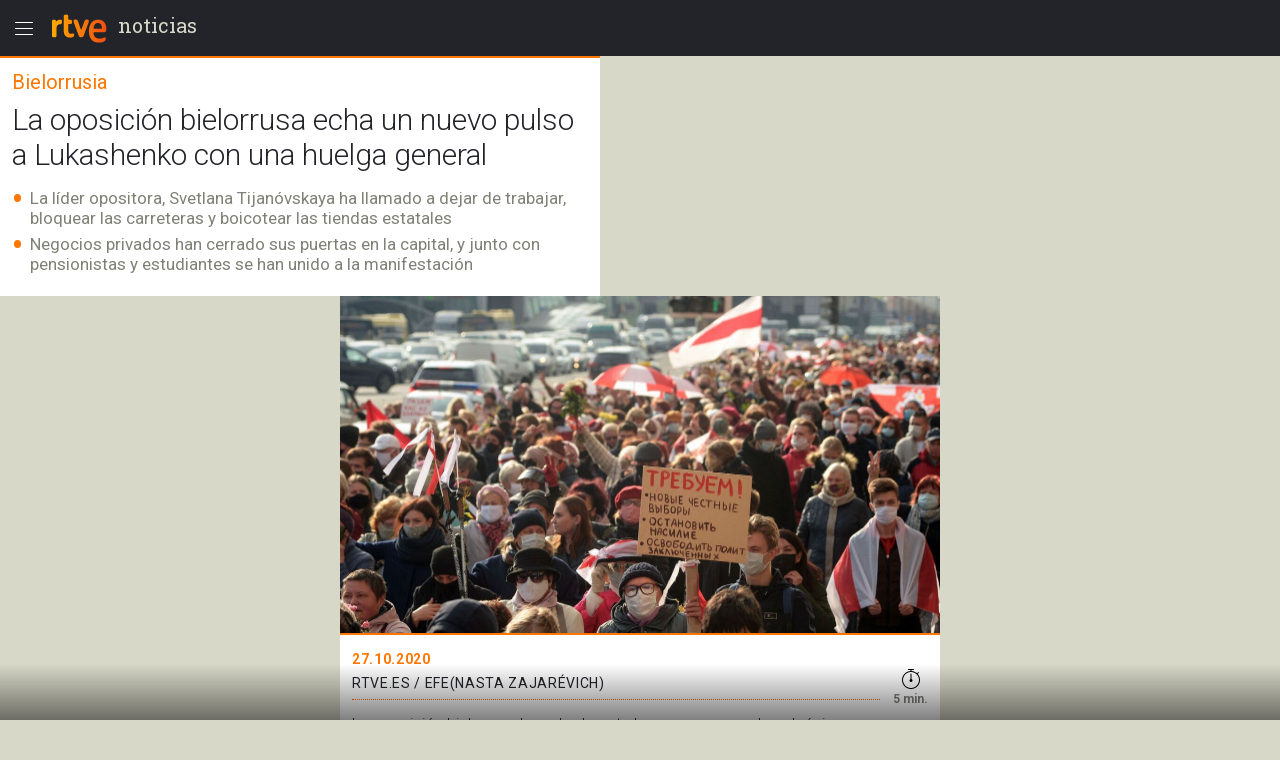

--- FILE ---
content_type: text/html; charset=utf-8
request_url: https://amp.rtve.es/noticias/20201027/oposicion-bielorrusa-convoca-huelga-contra-lukashenko/2049317.shtml
body_size: 14764
content:

  <!DOCTYPE html>
  <!--[if lte IE 9]>
  <!DOCTYPE html PUBLIC "-//W3C//DTD HTML 4.01 Transitional//EN" "http://www.w3.org/TR/html4/loose.dtd">
  <![endif]-->
  <html amp lang="es">
    
      <head>      
        
  <meta charset="utf-8">
  
  <title>La oposición bielorrusa echa un nuevo pulso a Lukashenko con una huelga general</title>

  
    <link rel="canonical" href="https://www.rtve.es/noticias/20201027/oposicion-bielorrusa-convoca-huelga-contra-lukashenko/2049317.shtml" />

  <meta name="viewport" content="width=device-width,minimum-scale=1,initial-scale=1" />
  
<script type="application/ld+json">
{
    "@context": "https://schema.org",
    "@type": "NewsArticle",
    "headline": "La oposición bielorrusa echa un nuevo pulso a Lukashenko con una huelga general",
    "description": "La oposición bielorrusa ha echado un nuevo pulso al régimen con una huelga general en todo el país después de que Alexandr Lukashenko hiciera oídos sordos al ultimátum para que abandonara el poder.",
    "articleSection": "Bielorrusia",
    "datePublished": "2020-10-27T01:40:00+01:00",
    "dateModified": "2020-10-27T01:40:00+01:00",
    "author": {
        "@type": "Person",
        "name": "RTVE.es / EFE(Nasta Zajarévich)"
    },
    "image": {
        "@type": "ImageObject",
        "url": "https://img2.rtve.es/n/2049317",
        "width": "1280",
        "height": "720"
        },
    "locationCreated": {
        "@type":"Place",
        "name":"España"
    },
    "mainEntityOfPage":{
        "@type":"WebPage",
        "@id":"https://www.rtve.es/noticias/20201027/oposicion-bielorrusa-convoca-huelga-contra-lukashenko/2049317.shtml"
    },
    "publisher": {
        "@type": "Organization",
        "name": "RTVE.es",
        "logo": {
            "@type": "ImageObject",
            "url": "https://img2.rtve.es/css/rtve.2015.apps/rtve.amp/logo_RTVEnoticias_amp.png",
            "width": "198",
            "height": "32"
        }
    }
}
</script>

  
	
		
				
				         
				  
					
		
	
		
				
				
				        <meta name="description" content="La oposición bielorrusa ha echado un nuevo pulso al régimen con una huelga general en todo el país después de que Alexandr Lukashenko hiciera oídos sordos al ultimátum para que abandonara el poder."/>    
				         
				  
					
		
	
		
	
		
			
			<meta property="article:modified_time" content="2020-10-27T01:40:00+01:00"/>
				
				
					<meta property="og:updated_time" content="2020-10-27T01:40:00+01:00"/>
				
					
		
	
		
			
			<meta property="article:published_time" content="2020-10-27T01:40:00+01:00"/>
				
				
					
		
	
		
			
			<meta property="article:section" content="NOTICIAS"/>
				
				
					
		
	
		
			
			<meta property="article:tag" content="Huelgas"/>
				
				
					
		
	
		
			
			<meta property="article:tag" content="Dictaduras"/>
				
				
					
		
	
		
			
			<meta property="article:tag" content="Manifestaciones y protestas"/>
				
				
					
		
	
		
				
				
				        <meta name="author" content="RTVE.es / EFE(Nasta Zajarévich)"/>    
				         
				  
					
		
	
		
				
				
				        <meta name="Content-Language" content="es"/>    
				         
				  
					
		
	
		
				
				
				        <meta name="Content-Type" content="text/html; charset=UTF-8"/>    
				         
				  
					
		
	
		
				
				         
				  
					
		
	
		
				
				
				        <meta name="DC.date" content="2020-10-27T01:40:00+01:00"/>    
				         
				  
					
		
	
		
				
				
				        <meta name="DC.date.issued" content="2020-10-27T01:40:00+01:00"/>    
				         
				  
					
		
	
		
				
				
				        <meta name="DC.identifier" content="2049317"/>    
				         
				  
					
		
	
		
				
				
				        <meta name="DC.language" content="es"/>    
				         
				  
					
		
	
		
				
				
				        <meta name="DC.title" content="La oposición bielorrusa echa un nuevo pulso a Lukashenko con una huelga general"/>    
				         
				  
					
		
	
		
				
				
				        <meta name="description_editorial" content="La oposición bielorrusa echa un nuevo pulso a Lukashenko con una huelga general"/>    
				         
				  
					
		
	
		
				
				
				        <meta name="fb:app_id" content="78994661336"/>    
				         
				  
					
		
	
		
				
				
				        <meta name="generator" content="BBT bCube NX"/>    
				         
				  
					
		
	
		
				
				
				        <meta name="image_src" content="https://img.rtve.es/imagenes/oposicion-bielorrusa-convoca-huelga-contra-lukashenko/1603760410698.jpg"/>    
				         
				  
					
		
	
		
				
				
				        <meta name="last-modified" content="2020-10-27T01:40:00+01:00"/>    
				         
				
			        <meta name="date" content="2020-10-27T01:40:00+01:00"/>              
				  
					
		
	
		
				
				
				        <meta name="news_keywords" content="Bielorrusia"/>    
				         
				  
					
		
	
		
			
			<meta property="og:description" content="La oposición bielorrusa echa un nuevo pulso a Lukashenko con una huelga general"/>
				
				
					
		
	
		
			
			<meta property="og:image" content="https://img.rtve.es/imagenes/oposicion-bielorrusa-convoca-huelga-contra-lukashenko/1603760410698.jpg"/>
				
					<meta property="og:image:width" content="1280"/>
					<meta property="og:image:heigth" content="720"/>
				
				
					
		
	
		
				
				
				        <meta name="og:locale" content="es_ES"/>    
				         
				  
					
		
	
		
				
				
				        <meta name="og:site_name" content="RTVE.es"/>    
				         
				  
					
		
	
		
				
				
				        <meta name="og:title" content="La oposición bielorrusa echa un nuevo pulso a Lukashenko con una huelga general"/>    
				         
				  
					
		
	
		
			
			<meta property="og:type" content="article"/>
				
				
					
		
	
		
			
			<meta property="og:url" content="https://www.rtve.es/noticias/20201027/oposicion-bielorrusa-convoca-huelga-contra-lukashenko/2049317.shtml"/>
				
				
					
		
	
		
				
				
				        <meta name="publisher" content="RTVE.es"/>    
				         
				  
					
		
	
		
			
			<meta property="robots" content="index,follow,max-image-preview:large"/>
				
				
					
		
	
		
				
				
				        <meta name="RTVE.cat_principal" content="_Noticias Mundo Europa Bielorrusia"/>    
				         
				  
					
		
	
		
				
				
				        <meta name="RTVE.tags_libres" content="_Bielorrusia_"/>    
				         
				  
					
		
	
		
				
				
				        <meta name="RTVE.tipology" content="noticias"/>    
				         
				  
					
		
	
		
				
				
				        <meta name="twitter:card" content="summary"/>    
				         
				  
					
		
	
		
				
				
				        <meta name="twitter:description" content="La oposición bielorrusa echa un nuevo pulso a Lukashenko con una huelga general"/>    
				         
				  
					
		
	
		
				
				
				        <meta name="twitter:image" content="https://img.rtve.es/imagenes/oposicion-bielorrusa-convoca-huelga-contra-lukashenko/1603760410698.jpg"/>    
				         
				  
					
		
	
		
				
				
				        <meta name="twitter:site" content="rtve"/>    
				         
				  
					
		
	
		
				
				
				        <meta name="twitter:title" content="La oposición bielorrusa echa un nuevo pulso a Lukashenko con una huelga general"/>    
				         
				  
					
		
	


        
  <style amp-boilerplate>body{-webkit-animation:-amp-start 8s steps(1,end) 0s 1 normal both;-moz-animation:-amp-start 8s steps(1,end) 0s 1 normal both;-ms-animation:-amp-start 8s steps(1,end) 0s 1 normal both;animation:-amp-start 8s steps(1,end) 0s 1 normal both}@-webkit-keyframes -amp-start{from{visibility:hidden}to{visibility:visible}}@-moz-keyframes -amp-start{from{visibility:hidden}to{visibility:visible}}@-ms-keyframes -amp-start{from{visibility:hidden}to{visibility:visible}}@-o-keyframes -amp-start{from{visibility:hidden}to{visibility:visible}}@keyframes -amp-start{from{visibility:hidden}to{visibility:visible}}</style><noscript><style amp-boilerplate>body{-webkit-animation:none;-moz-animation:none;-ms-animation:none;animation:none}</style></noscript>

        
  <script async custom-element="amp-analytics" src="https://cdn.ampproject.org/v0/amp-analytics-0.1.js"></script>
  
    
      
    
      
    
      
    
      
    
      
    
      
    
      
    
      
    
      
    
      
    
  
  <script async custom-element="amp-social-share" src="https://cdn.ampproject.org/v0/amp-social-share-0.1.js"></script>
  <script async custom-element="amp-sidebar" src="https://cdn.ampproject.org/v0/amp-sidebar-0.1.js"></script>
  <script async custom-element="amp-accordion" src="https://cdn.ampproject.org/v0/amp-accordion-0.1.js"></script>
  <script async src="https://cdn.ampproject.org/v0.js"></script>

        
<link rel="stylesheet" href="https://fonts.googleapis.com/css?family=Roboto:400,100,100italic,300,300italic,400italic,500italic,700,700italic,900,900italic" type="text/css">
<link rel="stylesheet" href="https://fonts.googleapis.com/css?family=Roboto+Slab&display=swap" />
<link rel="stylesheet" href="https://fonts.googleapis.com/css?family=Open+Sans:ital,wght@1,300&display=swap" />
<link rel="stylesheet" href="https://fonts.googleapis.com/css?family=Roboto+Condensed:300&display=swap" />
<style amp-custom>
.carousel1,.carousel2{background:#eee;margin:16px 0;}
.carousel2 .slide > amp-img > img{object-fit:contain;}
.carousel2 .caption{position:absolute;bottom:0;left:0;right:0;padding:8px;background:rgba(0,0,0,0.6);color:#ddd;font-size:small;}
amp-live-list > [update]{display:none;}
/*backgrounds*/
.socialBox .ico a,.relBox li:before,.artBox blockquote .q1 {background-repeat:no-repeat;}
.socialBox .ico a,.relBox li:before{background-image:url('https://img2.rtve.es/css/rtve.2015/i/iconos/icons_40x40_000000.png');}
.socialBox .ico a:focus{background-image:url('https://img2.rtve.es/css/rtve.2015/i/iconos/icons_40x40_active.png');}
.artBox blockquote .q1 {background-image:url('https://img2.rtve.es/css/rtve.2015.apps/rtve.amp/rtve-icon_quotes_masa1_FF7700.svg');}
html{font-family:'Roboto',arial,sans-serif;font-size:10px;color:#23242a;font-weight:400;}
body,p,ul,ol,li,h1,h2,h3,h4,h5,blockquote,figcaption{font-size:1rem;}
.cabBox .maintitle,.artBox p,.artBox li{font-weight:300;}
.logBox > strong{font-weight:400;}
.cabBox .pretitle,.summary li,.summary p,.summary h2,p strong{font-weight:500;}
.by > time {font-weight:700;}
amp-img,html,body,div,p,ul,ol,li,h1,h2,h3,h4,h5,strong,em,blockquote,article,aside,footer,header,hgroup,main,nav,section,figure,figcaption,.ima,footer > span{padding:0;margin:0;box-sizing:border-box;}
li{list-style-type:none;}
body{background:#d8d8c8;}
.cabBox,.relBox{padding:1.2rem;}
.article,.by{padding:1.2rem;}
.artBox > p,.artBox > ul,.artBox > ol{padding:0.6rem 1.2rem;}
.artBox blockquote,.artBox .ladillo{padding:0 1.2rem;}
.tagBox {padding:2.4rem 1.2rem;}
footer {padding:2.4rem 1.2rem 8rem 1.2rem;}
aside,.by{width:100%;display:block;}
.logBox a,footer a{text-decoration:none}
.logBox {display:block;height:5.6rem;position:fixed;left:0;top:0;padding:0.4rem 0 0.4rem 4.8rem;z-index:2;}
.logBox > * {float:left;}
.logBox > .menu {position:absolute;left:0;top:0.4rem;}
.logBox .falseH1 {line-height:2.6rem;font-family:'Roboto Slab',serif;font-size:2rem;font-weight:400;
text-transform:lowercase;}
.logBox .falseH1 {display:inline-block;padding:0.8rem 0.6rem;}
.logBox {background:#23242a;width:100%;}
article,.cabBox,.socialBox,.by{background:#fff;}
main {padding-top:5.6rem;}
article,.cabBox,figure,.socialBox,.by,aside{max-width:60rem;margin:0 auto;}
article{padding-bottom:2.4rem;}
.summary{padding:1rem 0;}
a{color:inherit;}
.logBox a, .logBox > strong, .logBox span {
    color: #d8d8c8;
}
.summary li,.summary p{color:#808077;}
.cabBox {border-top:0.2rem solid #f70;}
.cabBox .pretitle,
.summary li:before,
.artBox li:before,
.by > time {color:#f70;}
.artBox blockquote,.artBox p a {color:#cc5500;}
.cabBox .pretitle{padding-bottom:0.8rem;}
.artBox .mediaBox,.artBox .ladillo {margin-top:1.2rem;}
.artBox .mediaBox{/*margin-bottom:1.6rem;*/}
.by:after{float:left;content:'';display:inline-block;width:100%;height:0.4rem;border-bottom:0.1rem dotted #f70;}
.cabBox .pretitle,.by > span,.by > time,.artBox p,.tagBox a,.artBox li{line-height:2.4rem;}
.artBox p,aside .maintitle,.tagBox a,footer li a,.artBox li {font-size:1.6rem;}

.artBox blockquote p,.artBox .ladillo {line-height:2.8rem;}
.artBox .ladillo {font-size:2.4rem;padding-bottom:0.4rem;color:rgba(0,0,0,0.45);font-weight:400;}
.artBox blockquote p {word-break:break-word;font-size:2rem;padding-left:2.4rem;font-family:'Open Sans',sans-serif;font-style:italic;font-weight:300;}
.artBox blockquote {padding:1.6rem;}
.artBox blockquote .q1 {width:2.4rem;height:2.4rem;margin-left:-2.8rem;float:left;display:inline-block;background-position:50% 0.1rem;background-size:100%;overflow:hidden;color:transparent;}
.artBox blockquote .q2 {display:none;}


aside .maintitle {padding:0.8rem 0 1.6rem 0;width:100%;display:block;}
aside a .maintitle {line-height:2rem;}
aside > .maintitle {font-size:1.4rem;line-height:2.4rem;text-transform:uppercase;font-weight:700;color:#797970;}
.cabBox .maintitle{font-size:3rem;line-height:3.5rem;padding-top:0.8rem;}
.cabBox .pretitle{font-size:2rem;}
.summary li,.summary p{margin:0.6rem 0 0 0;}
.summary li,.summary p,.summary h2{font-size:1.7rem;line-height:2rem;display:inline-block;}
.by {padding-right:5.6rem;}
.by > span,.by > time{font-size:1.4rem;}
.by > span,.by > time{text-transform:uppercase;letter-spacing:0.5pt;}
.by > time{padding-right:1rem;}

.summary li,.artBox li{padding-left:1.8rem;list-style:none;}
.summary li:before,.artBox li:before{text-align:left;line-height:1.8rem;height:1.8rem;overflow:hidden;display:inline-block;position:relative;top:0.3rem;width:1.8rem;margin-left:-1.8rem;}
.summary ul li:before,.artBox li:before{font-size:3.6rem;content:'\2022';float:left;}
.artBox .cartela{background-color:#f2f2f2;padding:.6rem 2.4rem;}
.artBox .cartela p,.artBox .cartela li{font-weight:400;color:#737578;margin-bottom:1.5rem;}
.artBox .cartela p:last-child,.artBox .cartela li:last-child{margin:0;}
.artBox .cartela strong{font-weight:700;}
.artBox .basinfo .hrel{text-transform:uppercase;letter-spacing:0.25pt;font-weight:600;}
/*imagenes*/
figure .mediaBox {border-bottom:0.2rem solid #f70;}
figure .mediaBox .ima .amp-notsupported  {background-image: url("https://img.rtve.es/css/rtve.2020.rtve/i/generica_rtve.jpg");background-size: cover;background-origin: 50% 50%;}
figure .mediaBox,.ima,.ima.f16x9 a {width:100%;}
.mediaBox,.mediaBox > .ima,.mediaBox .ima > a {display:block;}
.artBox .mediaBox{/*border-style:solid;border-color:transparent;border-width:0 1.2rem;*/
	border:0 none;width:100%;display:block;}
.artBox .imgV{width:50%;float:left;}
.ima{width:100%;position:relative;}
.ima:before{position:absolute;z-index:1;left:0;bottom:0;width:4.8rem;height:4.8rem;display:inline-block;}
figure .ima:before,.relBox .ima:before,.mediaBox .ima:before {left:0.4rem;bottom:0.4rem;width:6.4rem;height:6.4rem;}
.video .ima:before,.videoBox.completo .ima:before {content:url('https://img2.rtve.es/css/rtve.2015.apps/rtve.amp/rtve_icon-video_grande.svg');}
.audio .ima:before,.audioBox.completo .ima:before {content:url('https://img2.rtve.es/css/rtve.2015.apps/rtve.amp/rtve_icon-audio_grande.svg');}
.summary .ladillo amp-img {
    width: 4rem;
    height: 4rem;
    position: relative;
    display: inline-block;
    vertical-align: middle;
}
/*social*/
.socialBox{width:100%;display:block;text-align:left;}
.socialBox .ico{display:inline-block;padding:.8rem;margin:0 1.6rem 0 -1.6rem;}
.socialBox .ico a{width:4rem;height:4rem;display:inline-block;opacity:.25;}
.socialBox .fbook a{background-position:0 60%;}
.socialBox .twitt a{background-position:10% 60%;}
.socialBox .gplus a{background-position:20% 60%;}
.socialBox .whats a{background-position:30% 60%;}
.socialBox .ico a:focus{opacity:1;}
/*relacionados*/
aside a{text-decoration:none;}
.relBox li{width:100%;padding-left:3.6rem;min-height:3.2rem;margin:1.2rem 0;display:inline-block;}
.relBox li:before{content:'';width:3.2rem;height:3.2rem;float:left;margin:-.4rem .4rem 0 -4rem;display:inline-block;background-size:1100% auto;opacity:.5;}
.relBox .video:before{background-position:0 80%;}
.relBox .audio:before{background-position:10% 80%;}
.relBox .noticia:before{background-position:30% 80%;}
.tagBox{text-align:center;}
.tagBox li{display:inline-block;padding:0.4rem;}
.tagBox,.tagBox a{background:rgba(0,0,0,.25);}
.tagBox a{display:inline-block;padding:.8rem 1.8rem;color:#fff;}
/*menu*/
amp-sidebar {width:80%;max-width:31.2rem;}
amp-sidebar[side] {background:#23242a;}
amp-nested-menu > *:first-child {margin-top:5.6rem;}
amp-nested-menu * {line-height:2.4rem;text-decoration:none;color:#fff;outline:none;}
[class*="amphtml-accordion-content"] li {font-size:1.6rem;font-weight:300;}
/*[class*="amphtml-accordion-header"]*/
[class*="amphtml-accordion-header"] {background:transparent;border:0 none;}
amp-nested-menu h4 {font-size:1.4rem;font-weight:500;letter-spacing:1pt;padding:0.4rem 3.2rem 0.4rem 2.8rem;text-transform:uppercase;position:relative;}
amp-nested-menu section {border-bottom:0.1rem solid #666;}
amp-nested-menu section,[class*="amphtml-accordion-content"] li {padding:0.8rem 0 0.8rem 2rem;}
[class*="amphtml-accordion-content"] {padding-left:0.8rem;}
amp-nested-menu h4:before {content:'';width:0.8rem;height:0.8rem;display:inline-block;border-radius:100%;position:absolute;top:1.1rem;left:0;background-color:#959592;}
.notic:before{background-color:#f56b0d;}
.telev:before{background-color:#2196f3;}
.radio:before{background-color:#d81a28;}
.sport:before{background-color:#0f924c;}
.child:before{background-color:#b050e8;}
.carta:before{background-color:#f4941e;}
.wheat:before{}
.playz:before{}
amp-sidebar {z-index:4;}
[class*="amphtml-sidebar-mask"] {z-index:3;}
[class*="amphtml-sidebar-mask"]:after {position:fixed;content:'';display:inline-block;background:url('https://img2.rtve.es/css/rtve.2015.apps/rtve.amp/rtve_icon-back.svg') no-repeat 50%;width:4.8rem;padding-top:4.8rem;opacity:1;top:0.4rem;right:0.8rem;background-size:50%;}
amp-sidebar:before {position:fixed;content:'';background-image:url('https://img2.rtve.es/css/rtve.2015.apps/rtve.amp/rtve_logo-header_white.svg');width:6.4rem;height:4.8rem;left:4.8rem;top:0.4rem;
background-repeat:no-repeat;background-position:50%;background-size:auto 4.8rem;opacity:0.34;}
amp-accordion h4:after {content:'';width:2.4rem;height:2.4rem;display:inline-block;position:absolute;right:0.8rem;top:0.4rem;
	background-repeat:no-repeat;background-position:50%;background-size:100%;
background-image:url('https://img2.rtve.es/css/rtve.2015.apps/rtve.amp/rtve_icon-down.svg');}
amp-accordion h4[aria-expanded='true']:after {background-image:url('https://img2.rtve.es/css/rtve.2015.apps/rtve.amp/rtve_icon-up.svg');}
/*footer*/
footer {background:#23242a;text-align:center;}
footer span {color:#d8d8c8;display:inline-block;width:100%;font-size:1.3rem;line-height:1.6rem;font-weight:300;}
.relBox {background:#fff;}
.relBox li.fotogaleria:before{background-position:20% 80%;}
/*MINUTO A MINUTO*/
.artBox .by{padding:0;}
.artBox ul.eventos > li {border-bottom:.1rem solid #d8d8d8;padding:1.6rem 1.2rem;width:100%;}
.artBox ul.eventos li:before{display:none;}
.artBox ul.eventos li .texto{width:100%;display:block;}
.artBox ul.eventos li .time,.artBox ul.eventos li .icono {float:left;display:block;width:100%;margin-right:1.2rem;padding:0 .5rem;}
.artBox ul.eventos li .time{font-weight:700;background:#d8d8d8;text-align:center;max-width:5rem;}
.artBox ul.eventos li .time + .icono {clear:both;background:#d8d8d8;max-width:6rem;}
.artBox amp-iframe{width:100%;}
.minuto_a_minuto{background:#f3f3f3;padding:1.2rem 0 0 0;}
.minuto_a_minuto ~ .cierre_minuto{font-size:160%;line-height:1.4em;color:#d25000;background:#f3f3f3;padding:1rem;display:block;text-align:right;text-decoration:none;}
.minuto_a_minuto .by{display:table;background:transparent;padding-bottom:1rem;border-bottom:.2rem solid #d8d8d8;}
.minuto_a_minuto .by .miniatura,.minuto_a_minuto .by .name{display:table-cell;vertical-align:middle;}
.minuto_a_minuto .by .miniatura{width:6rem;height:auto;}
.minuto_a_minuto .by .miniatura amp-img img{width:auto;height:auto;min-width:auto;min-height:auto;}
.minuto_a_minuto .by .name{padding-left:1rem;}
.minuto_a_minuto .encabezado{display:none;}
.minuto_a_minuto .eventos .evento {position:relative;display:inline-block;width:100%;}
.minuto_a_minuto .eventos .evento.twitter{padding-left:4rem;float:left;}
.minuto_a_minuto .eventos .evento.twitter .texto {width:100%;float:left;}
.minuto_a_minuto .eventos .evento.twitter .img_twitter {display:block;position:relative;height:45rem;margin:2rem 0;background:#eee;}
.minuto_a_minuto .eventos .evento.twitter .img_twitter amp-img img {width:100%;height:100%;display:block;padding:1em 0;object-fit:contain;}
.minuto_a_minuto .eventos .evento.twitter .icono{display:none;}
.minuto_a_minuto .eventos .evento.twitter:after{background:url("https://css2.rtve.es/css/rtve.2015/i/iconos/icons_40x40_ffffff.png") #28a9e0;
opacity:.85;content:'';position:absolute;width:3rem;height:3rem;background-size:1100%;background-position:10% 60%;border-radius:100%;left:0;top:1em;}
/*img*/
.minuto_a_minuto .eventos [layout="responsive"] {display:block;width:100%;}
.minuto_a_minuto amp-img[layout="responsive"] {margin:1.2rem auto;}
.minuto_a_minuto .evento.twitter .menciones,.minuto_a_minuto a{color:#f70;}
.minuto_a_minuto .eventos .evento.destacado{background:rgba(246,111,38,.15);}
.minuto_a_minuto .eventos .evento.destacado{}
.minuto_a_minuto .eventos .evento.destacado ul{background:#fff;}
.by .name:before{content:'Narrado por ';display:block;position:relative;font-size:1.2rem;line-height:1.6rem;text-transform:initial;}
/*embebidos RTVE*/
.artBox .frame-event span {display:inline-block;}
.artBox .frame-event {width:100%;position:relative;display:inline-block;margin:1.2rem 0 0 0;}
.artBox .frame-event.evento {padding-top:0;}
/* OPS3-17132 cambio a posicionamiento relativo
.artBox .frame-event amp-iframe {width:100%;position:absolute;left:0;top:0;overflow:hidden;}*/
.artBox .frame-event amp-iframe {width:100%;position:relative;left:0;top:0;overflow:hidden;}
.artBox .frame-event a {color:#f70;font-size:1.6rem;}
.artBox figure.event {background:#fff;margin:1.6rem auto 0.8rem auto;display:inline-block;width:100%;}
.artBox figure.event .mediaBox {border:0 none;}
.artBox figure.event .mediaBox,.artBox figure.event .ima > amp-img,figure.event figcaption strong {margin:0;display:block;}
	.artBox figure.audio .mediaBox {width:40%;float:left;margin:0 1.6rem 0 0;}
	figure.event a {text-decoration:none;}
	figure.event figcaption > amp-img {float:left;margin:0.1rem -0.8rem 0 0}
	figure.audio .mediaBox amp-img img {width:134%;max-width:134%;left:-17%;}
.artBox figure.video .ima:before {left:50%;top:50%;margin:-3.2rem 0 0 -3.2rem;}


.minuto_a_minuto .texto p + br,
.minuto_a_minuto + a {display:none;}

.artBox .frame-event.video {padding-top:56.25%;}
.artBox .frame-event.audio {padding-top:3.8rem;}
.artBox .frame-event div a {text-decoration:none;}
.artBox .frame-event > div span {float:left;width:4.4rem;height:2rem;overflow:hidden;position:relative;top:0.2rem;}
.artBox .frame-event > div span amp-img[src*="logoRTVEes"]{width:5.2rem;height:100%;max-width:200%;}


/*RECETAS*/
.recetasGen caption{font-size:2rem;}
.recetasGen{border-collapse:collapse;font-size:1.8rem;}
.recetasGen th{position:absolute;clip:rect(0,0,0,0);top:0;left:0;}
.recetasGen td{vertical-align:top;display:inline-block;margin-bottom:2rem;width:100%;}
.recetasGen td:last-child{margin:0;}
.recetasGen td:before{content:attr(headers);width:100%;display:block;background:#ececec;padding:.5rem 0;text-align:center;text-transform:capitalize;}
.recetasGen td li{padding:.5rem 0;padding-right:.5rem;border-left:.1rem solid #ececec;border-right:.1rem solid #ececec;border-bottom:.1rem solid #ececec;}
.recetasGen td ul li{padding-left:2rem;}
.recetasGen td ol li{padding-left:5rem;counter-increment:nivel1;}
.recetasGen td ul li:before{font-size:2.4rem;width:1.8rem;margin-left:-2rem;text-align:center;}
.recetasGen td ol li:before{content:counter(nivel1,decimal);font-size:3rem;line-height:3rem;height:3rem;width:5rem;margin-left:-5rem;text-align:center;top:-.3rem;}
/*hddn*/
.hddn,.pagBox.hddn{visibility:hidden;position:absolute;top:-100%;left:-100%;}
/* tablas de ganaderias */
.sanfer_statistic caption {font-size:1.6rem;line-height:2;}
.sanfer_statistic strong { font-weight:500;}
.sanfer_statistic {width:90%;border-collapse:collapse;margin-bottom:3rem;margin:1rem auto;font-weight:300;}
.sanfer_statistic td, table th {text-align:center;border:.1em solid #c3c3c3;font-size:140%;padding:.5em .2em;}
/* Fotos sin altura-anchura*/
.fixed-height-container {position:relative;width:100%;height:22.5rem;background:#eee;}
.fixed-height-container-horizontal {position:relative;width:100%;height:22.5rem;background:#eee;}
.fixed-height-container-vertical {position:relative;width:100%;height:30rem;background:#eee;}
.fixed-height-container img, .fixed-height-container-horizontal img, .fixed-height-container-vertical img{object-fit:contain;}
/*maquetacion photoBox*/
article.artBox:after {content:'';display:block;clear:both;}
.artBox .mediaBox.incluBox.C {display:block;margin:0 auto 3.2rem auto;}
figure.incluBox {padding:.6rem 1.2rem;}
figure.incluBox .mediaBox.photoBox,figure.incluBox.mediaBox[class*='size'] {border-width:0;margin:0;position:relative;}
.incluBox .imageBox {border-width:0;margin-bottom:0;}

.artBox .frame-event > amp-iframe + div,.incluBox figcaption,.minuto_a_minuto .frame-event > amp-iframe + div,.incluBox .audioBox {background-color:#f1f3f4;}/*#f8f8f8*/
.artBox .frame-event > amp-iframe + div,.incluBox figcaption,figure.event figcaption {width:100%;display:inline-block;padding:0.8rem 1.2rem 1.2rem 1.2rem;}
	figure.audio figcaption {display:block;}
.minuto_a_minuto .texto > * > amp-img,.minuto_a_minuto .frame-event,.artBox figure.event {border:0.1rem solid #d8d8d8;border-radius:0.8rem;overflow:hidden;}

.incluBox .photo .rtve-icons {display:none;}
.incluBox .photo .num {font-size:1.4rem;line-height:4.2rem;font-weight:400;text-align:left;padding-left:.8rem;letter-spacing:.25pt;color:#eee;text-shadow:.1rem .1rem 1rem #000;}
.incluBox .photo {position:absolute;bottom:0;}
.incluBox figcaption > strong {font-size:1.6rem;font-weight:500;line-height:2.5rem;padding:0.4rem 0;}
.incluBox figcaption .pretitle, .incluBox figcaption .signs, .incluBox figcaption .signs * {font-size:1.3rem;text-transform:uppercase;line-height:2rem;}
.incluBox figcaption .signs em:not(:empty):before {content:' / ';}
.artBox .frame-event > amp-iframe + div strong,figure.event figcaption strong,
article .incluBox figcaption * {font-family:'Roboto Condensed',sans-serif;font-weight:300;font-size:1.6rem;line-height:2.4rem;color:#000;word-spacing:-1pt;letter-spacing:.25pt;}
.incluBox figcaption:empty {display:none;}
/*external-embed rtve-embed*/
.external-embed a, .rtve-embed a {font-size:1.6rem;line-height:2;}
.external-embed a amp-img:after,
.rtve-embed a amp-img:after{content:"";width:8rem;padding-top:8rem;display:block;background-image:url(https://img2.rtve.es/css/rtve.2015/i/iconos/cursor_ineractivo.png);background-position:center 1rem;background-repeat:no-repeat;background-size:auto 6rem;background-color:rgba(255,255,255,.9);position:absolute;top:50%;left:50%;margin-top:-4rem;margin-left:-4rem;border-radius:50%;box-shadow:0 0 1rem 0.1rem rgba(0,0,0,.7);}
.external-embed.ima.fixed-height-container,.rtve-embed.ima.fixed-height-container {margin-bottom:4rem;}
.external-embed.ima.fixed-height-container a span, .rtve-embed.ima.fixed-height-container a span {position:absolute;bottom:-3.4rem;text-decoration:underline;}
/*marcador en vivo*/
.en_vivo span a {font-size: 1.4rem;font-weight:600;color: #cb0909;font-weight: 600;}
.marcador_minuto div[class*='equipo'] {width:50%;float:left;display: inline-block;}
.marcador_minuto div[class*='equipo'] {padding-top:1.2rem;padding-bottom:0.6rem;width:50%;float:left;}
/*escudo equipo score */
.marcador_minuto div[class*='equipo'] {position:relative;}
.marcador_minuto div[class*='equipo'] .score span {font-size:2.2rem;position:absolute;top:1.6rem;min-width:5rem;text-align:center;font-weight:bold;}
.marcador_minuto .equipo1:after {content: '';display:block;border-right:.2rem solid #d8d8d8;position:absolute;top:10%;height:80%;right:0;}
.marcador_minuto .equipo1 .escudo {float:left;width:3.2rem;}
.marcador_minuto .equipo2 .escudo {float:right;width:3.2rem;}
.marcador_minuto div[class*='equipo'] .nombre {font-size:1.6rem;display:inline-block;padding:0.8rem 1.2rem;width:60%;}
.marcador_minuto .equipo2 .score span {left:1.2rem;}
.marcador_minuto .equipo1 .score span {right:1.2rem;}
.marcador_minuto .equipo2 {text-align:right;}
.marcador_minuto .min_apunte  {width:50%;float:left;}
.marcador_minuto ul li:before {content:none;}
.marcador_minuto div[class*='equipo'] .escudo img {width:5rem;height:auto;max-height:5rem;}
.marcador_minuto + .apuntes, .marcador_minuto +.apuntes .min_apunte {display:inline-block;}
.marcador_minuto + .apuntes {width:100%;padding-bottom:1rem;}
.marcador_minuto + .apuntes .min_apunte {float:left;width:50%;}
.apuntes .min_apunte li:before {content:none;}
.apuntes .min_apunte li span {font-size:1.4rem;}
.apuntes .min_apunte li {line-height: 1.2;}
.min_apunte.equipo2 li {text-align:right;}
/*end marcador*/
/*new-icons*/
.icon-rtve {width:4.8rem;height:4.8rem;}
.logBox .menu {float:left;}
.logBox .logo {width:6.4rem;}
/*barra_inferior*/
#barraInferior amp-img {display:block;}
#barraInferior {padding:0.8rem;position:fixed;bottom:0;left:0;width:100%;height:5.6rem;z-index:1;
	background: -moz-linear-gradient(top,rgba(0,0,0,0) 0%, rgba(0,0,0,0.5) 100%);
	background: -webkit-linear-gradient(top,rgba(0,0,0,0) 0%,rgba(0,0,0,0.5) 100%);
background: linear-gradient(to bottom,rgba(0,0,0,0) 0%,rgba(0,0,0,0.5) 100%);}
#barraInferior > a {display:inline-block;float:right;margin:0 1.2rem;padding:0.6rem;border-radius:100%;
	background: -moz-linear-gradient(top,rgba(0,0,0,0.3) 0%, rgba(0,0,0,0.1) 100%);
	background: -webkit-linear-gradient(top,rgba(0,0,0,0.3) 0%,rgba(0,0,0,0.1) 100%);
background: linear-gradient(to bottom,rgba(0,0,0,0.3) 0%,rgba(0,0,0,0.1) 100%);}
.amp-social-share-system {padding:0.8rem 1.6rem 0.8rem 0.8rem;min-width:11.2rem;max-height:2.4rem;float:left;background:#fff;border-radius:2rem;display:inline-block;}
.amp-social-share-system:after {color:#000;content:'Compartir';font-weight:700;
float:right;text-transform:uppercase;font-size:1.3rem;line-height:2.4rem;letter-spacing:0.667pt;display:inline-block;}
.amp-social-share-system:before	{content:url('https://img2.rtve.es/css/rtve.2015.apps/rtve.amp/rtve_icon-share.svg');width:2.4rem;height:2.4rem;float:left;}
/*readingTime*/
article,.cabBox,.socialBox,.by,.artBox > .readtime{background:#fff;}
.readtime {float:right;padding:0 1.2rem;text-align:center;margin-top:-4rem;}
.readtime strong {display:block;font-size:1.2rem;line-height:1;width:100%;color:#808077;}
/*tablas de datos*/
.xData {width:100%;clear:both;display:inline-block;padding:0.8rem 0;border-top:0.1rem dotted #797969;margin-top:0.8rem;}
.readtime + .xData {border:0 none;margin:0;}
.xData > strong {padding:0.4rem 1.2rem;color:#797969;}
.xData table caption {padding:0 1.2rem 0.8rem 1.2rem;}
.xData > strong {font-size:1.3rem;line-height:1.6rem;text-transform:uppercase;display:inline-block;}
.xData > strong em {font-style:normal;font-weight:300;}
.xData table caption {font-size:2rem;line-height:2.4rem;text-align:left;font-weight:300;color:rgb(210,80,0);}
.xData table {border-collapse:collapse;}
.xData table td,.xData table th {border:0 none;line-height:1.6rem;padding:0.8rem;text-align:left;vertical-align:top;}
.xData thead th {font-size:1.2rem;text-transform:uppercase;font-weight:500;white-space:nowrap;color:#fff;letter-spacing:0.25pt;}
  .xData tbody td,.xData tbody th {font-size:1.3rem;}
  .xData tbody th {font-weight:700;}
.xData thead th:first-of-type,.xData tbody th {padding-left:1.2rem;}
.xData thead {background:rgba(210,80,0,0.6);}
.xData tbody {background:rgba(216,216,200,0.6);}
.xData tbody tr {border-bottom:0.2rem solid #fff;}
/*tabs noticias relacionadas*/
.cabBox {display:inline-block;width:100%;}
.shortBox {width:100%;float:left;overflow-x:auto;overflow-y:hidden;height:4.8rem;margin:5.6rem 0 -0.2rem 0;}
.shortBox .tabNav {background:rgba(255,120,0,0.6);height:4.8rem;position:relative;width:300%;display:block;}
.shortBox li {display:inline-block;border-bottom:0.2rem solid transparent;}
.shortBox li:not(.active) span {color:#fff;}
.shortBox .active {float:left;background:#fff;border-bottom-color:#fff;}
.shortBox li span {font-size:1.6rem;line-height:2.4rem;padding:1.2rem 1.6rem;display:block;}
.shortBox .active span:after {content:'';width:100%;height:0.2rem;display:inline-block;position:relative;bottom:0.5rem;background:#d8d8c8;}
/*@@noticia*/
.incluBox .noticBox {text-decoration:none;border-style:dotted;border-color:#f56b0d;border-width:0.1rem 0;margin:2.4rem 0;padding:1.2rem 0;display:flex;flex-direction:row;align-items:center;}
.incluBox .noticBox .mediaBox {width:auto;min-width:24vw;min-height:24vw;margin:0 1.6rem 0 0;border:0 none;}
	.incluBox.R .noticBox .mediaBox {order:2;margin:0 0 0 1.6rem;}
@media (orientation:landscape) {.incluBox .noticBox .mediaBox {min-width:18vw;min-height:18vw;}}
.incluBox .noticBox .mediaBox .ima {width:100%;height:100%;border-radius:0 100% 100% 0;overflow:hidden;}
	.incluBox.R .noticBox .mediaBox .ima {border-radius:100% 0 0 100%;}
.incluBox .noticBox .mediaBox img {height:100%;width:177.77778%;max-width:177.77778%;left:-39%;}
.noticBox .figcaption,.noticBox .figcaption .author {display:block;}
.noticBox .figcaption {padding:0 1.2rem 0 0;}
	.incluBox.R .noticBox .figcaption {padding:0 0 0 1.2rem;flex-grow:1;}
	.incluBox .noticBox .figcaption:only-child {padding:0 1.2rem;margin-left:1.6rem;border-left:0.4rem solid rgba(245,107,13,0.67);}
.noticBox .figcaption strong {font-family:'Roboto condensed',sans-serif;font-size:1.6rem;line-height:2.4rem;font-weight:300;word-spacing:-1pt;letter-spacing:0.25pt;}
.noticBox .figcaption .author {padding-top:0.8rem;opacity:0.75;}
.noticBox .figcaption .author em {font-style:normal;font-size:1.2rem;line-height:1.5rem;text-transform:uppercase;color:#d25000;font-weight:400;letter-spacing:0.75pt;word-spacing:0.5pt;}
/*@@media*/
.incluBox .audioBox {position:relative;}
.incluBox .audioBox:not(.completo) .ima {border-radius:0 0 2.4rem 2.4rem;overflow:hidden;}
.incluBox .audioBox amp-audio {opacity:0.67;position:absolute;bottom:0.8rem;left:0.8rem;right:0.8rem;}
video {object-fit:cover;}
/*pagina error*/
.mistBox {background:#d8d8c8;padding-top:150%;position:relative;margin-bottom:-2.4rem;}
.mistBox .mainBox {text-align:center;padding:4.8rem;position:absolute;left:0;top:0;width:100%;height:100%;}
.mistBox .mainBox .ladillo {color:#000;padding:2.4rem 0;}
.mistBox amp-img {background-color:rgba(0,0,0,0.67);border-radius:0.6rem;}

table {width:100%;border-collapse: collapse;}
table caption {font-size: 2rem;line-height: 2.4rem;text-align:left;font-weight:300;color: rgb(210,80,0);padding: 0 1.2rem 0.8rem 1.2rem;}
table thead th {font-size:1.2rem;text-transform:uppercase;font-weight:500;white-space: nowrap;color:#fff;letter-spacing:0.25pt;}
table thead th:first-of-type, .xData tbody th {padding-left:1.2rem;}
table thead {background: rgba(210,80,0,0.6);}
table tbody {background: rgba(216,216,200,0.6);}
table tbody td, table tbody th {font-size:1.4rem;}
table td, table th {border:0 none;line-height:1.6rem;padding:0.8rem;text-align:left;vertical-align:top;}
table tbody th {font-weight:700;}
table tbody tr {border-bottom: 0.2rem solid #fff;}

.summary span.hddn {display:flex;align-items: center;position:relative;top:0;left:0;height:auto;visibility:visible;}
.summary span.hddn a {display:flex;align-items: center;height:4rem;}
.summary span.hddn a amp-img {width:4rem;height:4rem;}
.summary span.hddn a amp-img + em {margin-left:5rem}
.summary span.hddn a em {margin-left:1rem;}

/*texto marcado*/
.markBlock {background: #ffefd5;padding: 0.6rem 1.2rem;}

/*rrss author*/
.by > time {display:block;}
.by > span.auth,
.by > .socialBlock {display:inline-flex;vertical-align: middle;}
.by > .socialBlock a {display:flex;padding: 0.6rem;}

/*leer en PF noticia*/
.goWeb {background:#fff;padding:6rem;}
.goWeb span,.goWeb span a {display:block;}
.goWeb span a {padding:0.8rem 1.8rem;color:#fff;border-radius:0.4rem;background:#23242a;font-size:1.6rem;line-height:2.4rem;text-align:center;text-decoration:none;} 
</style>

      </head>
    
    
      <body>
        


<script type="application/ld+json">
    {
        "@context": "https://schema.org",
        "@type": "BreadcrumbList",
        "itemListElement": [
            
            {
                "@type": "ListItem",
                "position": 1,
                "name": "Mundo",
                "item": "https://www.rtve.es/temas/mundo/828/"
            },
            
            {
                "@type": "ListItem",
                "position": 2,
                "name": "Europa",
                "item": "https://www.rtve.es/temas/europa/1021/"
            },
            
            {
                "@type": "ListItem",
                "position": 3,
                "name": "Bielorrusia",
                "item": "https://www.rtve.es/temas/bielorrusia/1382/"
            },
            {
                "@type": "ListItem",
                "position": 4,
                "name": "La oposición bielorrusa echa un nuevo pulso a Lukashenko con una huelga general",
                "item": "https://www.rtve.es/noticias/20201027/oposicion-bielorrusa-convoca-huelga-contra-lukashenko/2049317.shtml"
            }]
    }
</script>
<script type="application/ld+json">
    {
      "@context": "https://schema.org/",
      "@type": "Organization",
      "name": "RTVE.es",
      "url": "https://www.rtve.es/",
      "logo":{
          "@type":"ImageObject",
          "url":"https://img2.rtve.es/css/rtve.commons/rtve.header.footer/i/logoRTVE.png"
        }
    }
</script>
<script type = "application/ld+json" >
    {
      "@context" : "https://schema.org" ,
      "@type" : "CreativeWork" ,
      "author" : "RTVE" ,
      "image" : "https://img2.rtve.es/css/rtve.commons/rtve.header.footer/i/logoRTVE.png" ,
      "name" : "Radiotelevisión Española"
    }
</script>
<amp-analytics type="googleanalytics" id="analytics1">
    <script type="application/json">
    {
        "vars": {
            "account": "UA-7007193-13"
        },
        "triggers": {
            "trackPageview": {
                "on": "visible",
                "request": "pageview",
                "vars": {
                    "title": "La oposición bielorrusa echa un nuevo pulso a Lukashenko con una huelga general",
                    "ampdocUrl": "https://www.rtve.es/noticias/20201027/oposicion-bielorrusa-convoca-huelga-contra-lukashenko/2049317.shtml"
                }
            },
            "trackEventLink": {
                "selector": "a:not(.cartaaudio):not(.cartavideo)",
                "on": "click",
                "request": "event",
                "vars": {
                    "eventCategory": "salidas",
                    "eventAction": "enlaces"
                }
            },
            "trackEventAudio": {
                "selector": "a.cartaaudio",
                "on": "click",
                "request": "event",
                "vars": {
                    "eventCategory": "salidas",
                    "eventAction": "audios"
                }
            },
            "trackEventVideo": {
                "selector": "a.cartavideo",
                "on": "click",
                "request": "event",
                "vars": {
                    "eventCategory": "salidas",
                    "eventAction": "videos"
                }
            }
        }
    }
    </script>
</amp-analytics>
<amp-analytics type="comscore">
    <script type="application/json">
    {
        "vars": {
            "c2": "9355537",
            "cs_ucfr": "1"
        },
        "requests": {
            "pageview": "${base}c1=2&c2=${c2}&cs_ucfr=${cs_ucfr}&rn=${random}&c8=${title}&c7=${canonicalUrl}&c9=${documentReferrer}&cs_c7amp=${ampdocUrl}&comscorekw=AMP"
        }
    }
    </script>
</amp-analytics>
<amp-analytics type="chartbeat">
    <script type="application/json">
    {
         "vars": {
             "uid": "61531",
             "domain": "rtve.es",
             "sections": "noticias",
             "authors": "AMP",
             "canonicalPath": "/n/2049317/"
         }
    }
    </script>
</amp-analytics>
<amp-analytics type="adobeanalytics_nativeConfig">
    <script type="application/json">
    {
        "requests": {
            "base": "https://secure-embed.rtve.es/comunes/estadisticas/adobe",
            "iframeMessage": "${base}/ampStats.html?campaign=${queryParam(campaign)}&pageURL=${ampdocUrl}&ref=${documentReferrer}"
        },
        "extraUrlParams": {
            "pageName": "amp.rtve.es:WEB:La oposición bielorrusa echa un nuevo pulso a Lukashenko con una huelga general",
            "channel": "Noticias",
            "hier1": "WEB |Noticias|Mundo|Europa|Bielorrusia",
            "list1": "Huelgas|Dictaduras|Manifestaciones y protestas",
            "eVar1": "amp.rtve.es",
            "eVar2": "WEB",
            "eVar3": "Noticias",
            "eVar4": "Mundo",
            "eVar5": "Europa",
            "eVar6": "Bielorrusia",
            "eVar60": "n_2049317",
            "prop26": "Huelgas|Dictaduras|Manifestaciones y protestas"
        }
    }
  </script>
  </amp-analytics>

        <header class="logBox">
          
    <a href="https://www.rtve.es/" target="_blank">
        <amp-img class="icon-rtve logo" src="https://img2.rtve.es/css/rtve.2015.apps/rtve.amp/rtve_logo-header_basic.svg" alt="RTVE" width="64" height="48"></amp-img>
    </a>
    <amp-img class="icon-rtve menu" role="" tabindex="" on="tap:sidebar1" src="https://img2.rtve.es/css/rtve.2015.apps/rtve.amp/rtve_icon-menu.svg" alt="menú principal" width="48" height="48"></amp-img>
    
        <span class="falseH1">Noticias</span>
    

        </header>
        
        <main class="">
          <header class="cabBox">
            
  
    <span class="pretitle"> Bielorrusia</span>
  
  <h1 class="maintitle">La oposición bielorrusa echa un nuevo pulso a Lukashenko con una huelga general</h1>
  <div class="summary">
    
      
        <ul><li><h2>La l&#xED;der opositora, Svetlana Tijan&#xF3;vskaya ha llamado a dejar de trabajar, bloquear las carreteras y boicotear las tiendas estatales</h2></li><li><h2>Negocios privados han cerrado sus puertas en la capital, y junto con pensionistas y estudiantes se han unido a la manifestaci&#xF3;n</h2></li></ul>
      
    
  </div>
           
          </header>
          <figure class="">
            
    
      <div class="mediaBox photo">
        <span class="ima f16x9">
          <amp-img src="https://img2.rtve.es/i/?w=1200&amp;i=https://img.rtve.es/imagenes/oposicion-bielorrusa-echa-nuevo-pulso-lukashenko-huelga-general/1603760410698.jpg" alt="" height="717" width="1276" layout="responsive"></amp-img>
        </span>
      </div>
    
  </span>

          </figure>
          
 
  <div id="barraInferior">
    <amp-social-share class="custom-style amp-social-share-system" type="system" data-param-url="https://www.rtve.es/noticias/20201027/oposicion-bielorrusa-convoca-huelga-contra-lukashenko/2049317.shtml"></amp-social-share>
  </div>
  
  <section class="by">
    <time class="date" datetime="2020-10-27T01:40:00+01:00">27.10.2020</time>
    <span class="auth">
    
      <span>RTVE.es / EFE(Nasta Zajarévich)</span>
    
    </span>
    
  </section>

          <article class="artBox ">
            
  
  <span class="readtime">
    <amp-img class="icon-rtve crono" src="https://img2.rtve.es/css/rtve.2015.apps/rtve.amp/rtve_icon-crono_000000.svg" alt="Tiempo de lectura" width="24" height="24"></amp-img>
    <strong>5 min.</strong>
  </span>
  
  
   <p>La oposici&#xF3;n bielorrusa ha echado este lunes un nuevo pulso al r&#xE9;gimen <strong>con una huelga general en todo el pa&#xED;s </strong>despu&#xE9;s de que el presidente, Alexandr Lukashenko, hiciera o&#xED;dos sordos al ultim&#xE1;tum para que abandonara el domingo el poder. </p><p>&quot;Hoy ha empezado la huelga general. Ha arrancado de manera muy activa&quot;, ha se&#xF1;alado Svetlana Tijan&#xF3;vskaya, l&#xED;der opositora en el exilio, en un mensaje en YouTube. </p><h3 class="ladillo">Tijan&#xF3;vskaya llama a la huelga</h3><p>Despu&#xE9;s de que Lukashenko ignorara el ultim&#xE1;tum, Tijan&#xF3;vskaya ha llamado a los bielorrusos a <strong>dejar de trabajar, bloquear las carreteras y boicotear las tiendas estatales. </strong>&quot;Nadie va a trabajar para el r&#xE9;gimen&quot;, ha dicho. </p><p>Los bielorrusos ha apoyado primero el llamamiento el domingo al salir masivamente a protestar en Minsk y las principales ciudades del pa&#xED;s y hoy apoyaron el par&#xF3;n, aunque sin llegar a paralizar la antigua rep&#xFA;blica sovi&#xE9;tica. </p><p>&quot;Hoy, toda mi familia apoy&#xF3; la huelga. La mayor&#xED;a de gente tiene miedo a perder dinero o que les despidan. Yo tambi&#xE9;n necesito el dinero, pero no busco excusas&quot;, ha comentado a Efe Vasili, obrero de la construcci&#xF3;n, cuya mujer trabaja en una oficina y su hija en una tienda de muebles. </p><p>Como ocurriera al comienzo de las protestas antigubernamentales tras las fraudulentas elecciones presidenciales de agosto, <strong>la estrategia opositora se ha centrado principalmente en las grandes f&#xE1;bricas estatales. </strong></p><p>Seg&#xFA;n informa el medio independiente Tut.by, frente a f&#xE1;bricas como Belkommunmash, Grodno Azot, la F&#xE1;brica Automotriz de <a href="https://www.rtve.es/temas/bielorrusia/1382/" target="_blank">Bielorrusia</a>, la telef&#xF3;nica MTS o la F&#xE1;brica de Tractores, se han consagrado grupos de huelguistas. </p><p>&quot;Nuestra empresa es dif&#xED;cil de desestabilizar, pero, de todas formas, la gente se declar&#xF3; en huelga&quot;, coment&#xF3; a Efe una ingeniera de la factor&#xED;a Atlant que prefiri&#xF3; mantenerse en el anonimato. </p><h3 class="ladillo">Detenci&#xF3;n de trabajadores</h3><p>En algunas f&#xE1;bricas, como en la planta qu&#xED;mica de Grodno, <strong>la polic&#xED;a ha procedido a detener a los huelguistas</strong> a primeras horas de la ma&#xF1;ana, seg&#xFA;n denunci&#xF3; Amnist&#xED;a Internacional, que llam&#xF3; a las autoridades a respetar el derecho a la huelga. </p><p><strong>M&#xE1;s de 200 personas han sido detenidas </strong>este lunes durante la jornada de huelga, sea en los propios puestos de trabajo, en las inmediaciones de las f&#xE1;bricas o en manifestaciones de solidaridad. </p><p>&quot;&#xA1;Creemos! &#xA1;Podemos! &#xA1;Venceremos!&quot;, coreaban los huelguistas que marchaban dentro de las instalaciones de Atlant, que se dedica a fabricar electrodom&#xE9;sticos. </p><p>Con todo, muchos bielorrusos optaron por una jornada de brazos ca&#xED;dos. Acudieron a sus puestos de trabajo para no ser despedidos o multados, pero una vez dentro del recinto marcharon en se&#xF1;al de protesta, se dedicaron a resolver asuntos privados u otros menesteres. &quot;Me dedicar&#xE9; a dibujar&quot;, ha agregado una huelguista. </p><h3 class="ladillo">Solidaridad del sector privado</h3><p>Tijan&#xF3;vskaya ha destacado el &quot;alto nivel de solidaridad&quot; entre los bielorrusos y adelant&#xF3; que &quot;esto es solo el principio&quot;. </p><p>&quot;Se nos han sumado los m&#xE9;dicos, los estudiantes, el parque de altas tecnolog&#xED;as y el sector privado&quot;, ha insistido. </p><p><strong>Negocios privados como caf&#xE9;s, peque&#xF1;as empresas y guarder&#xED;as decidieron cerrar sus puertas en la capital en apoyo a la huelga. </strong></p><p>&quot;Hoy no trabajo y mis hijos no van ni a la escuela ni al jard&#xED;n infantil&quot;, ha se&#xF1;alado Nadezhda, traductora de profesi&#xF3;n. </p><p>La opositora destac&#xF3; que en el mundo se han recaudado ya m&#xE1;s de 7 millones de d&#xF3;lares en ayudas para los huelguistas en la acci&#xF3;n <strong>&quot;Nosotros trabajamos para que vosotros vay&#xE1;is a la huelga&quot;. </strong></p><h3 class="ladillo">Pensionistas y estudiantes</h3><p>Se le han sumado los pensionistas, tradicional granero electoral de Lukashenko, que han encontrado un insospechado aliado, los estudiantes, con lo que varios miles de personas han marchado pac&#xED;ficamente por las calles de la capital. </p><p>Los estudiantes de la Universidad Estatal de Bielorrusia, la Universidad Estatal Ling&#xFC;&#xED;stica de Minsk y la Universidad Nacional T&#xE9;cnica de Bielorrusia, entre otros centros docentes, se han sumado a las protestas y protagonizaron sentadas. </p><p>&quot;Esto no se puede aguantar m&#xE1;s. Hay que provocar un colapso econ&#xF3;mico&quot;, ha afirmado Yelena, quien considera que <strong>derrocar a Lukashenko es m&#xE1;s importante que su salario. </strong></p><p>Eso s&#xED;, la oposici&#xF3;n no pudo evitar que supermercados, escuelas y hospitales operaran con normalidad, al igual que el transporte p&#xFA;blico. </p><p>&quot;La producci&#xF3;n ha transcurrido con total normalidad y ha llegado al consumidor&quot;, ha replicado Piotr Parjomchik, el ministro de Industria, quien neg&#xF3; que el boicot opositor hubiera causado p&#xE9;rdidas econ&#xF3;micas. </p><h3 class="ladillo">Sin noticias de Lukashenko</h3><p>Tijan&#xF3;vskaya asegur&#xF3; que, dado que Lukashenko hab&#xED;a deso&#xED;do las demandas populares, &quot;el paso siguiente de los bielorrusos ser&#xED;a hacia la libertad, el cese de la violencia y nuevas elecciones&quot;. </p><p>El ultim&#xE1;tum popular a Lukashenko venci&#xF3; justo despu&#xE9;s de que la oposici&#xF3;n bielorrusa recibiera el espaldarazo internacional que supuso el premio S&#xE1;jarov a la libertad de conciencia que concede el Parlamento Europeo. </p><p>Lukashenko, que recientemente se reuni&#xF3; con varios opositores en el centro de detenci&#xF3;n del KGB para discutir una reforma constitucional, no lleg&#xF3; a responder al ultim&#xE1;tum ni al premio, concedido por tercera vez a personas o grupos cr&#xED;ticos con el r&#xE9;gimen bielorruso. </p><p>&quot;&#xBF;Qu&#xE9; ser&#xE1; de ustedes sin m&#xED;?&quot;, ha indicado hace unos d&#xED;as sobre las insistentes demandas de dimisi&#xF3;n. </p><p>La agencia oficial BELTA solo ha informado de la <strong>conversaci&#xF3;n telef&#xF3;nica que mantuvieron el fin de semana Lukashenko y el secretario de Estado norteamericano, Mike Pompeo</strong>, al que inform&#xF3; de que Rusia sigue siendo el principal aliado de Minsk. </p><p>Con respecto a la huelga, el portavoz del Kremlin, Dmitri Peskov, volvi&#xF3; a ponerse hoy del lado del r&#xE9;gimen al subrayar la importancia de que las empresas bielorrusas funcionen con normalidad debido a los estrechos lazos econ&#xF3;micos entre ambos pa&#xED;ses.</p> 

          </article>
          <aside class="relBox">
            
  
  <h2 class="maintitle">Elementos Relacionados</h2>
    
        
        <a href="https://www.rtve.es/noticias/20201013/gobierno-bielorrusia-amenaza-con-recurrir-a-armas-letales-contra-manifestantes/2044408.shtml" target="_blank">
            
            <div class="mediaBox">
                <span class="ima f16x9">
                    <amp-img src="https://img.rtve.es/n/gobierno-bielorrusia-amenaza-con-recurrir-a-armas-letales-contra-manifestantes_2044408.jpg" alt="El Gobierno de Bielorrusia amenaza con recurrir a armas letales contra los manifestantes" height="225" width="400" layout="responsive"></amp-img>
                </span>
            </div>
            
            <span class="maintitle">El Gobierno de Bielorrusia amenaza con recurrir a armas letales contra los manifestantes</span>
        </a>
        
    
        
        <a href="https://www.rtve.es/noticias/20201002/union-europea-impone-sanciones-inmediatas-a-bielorrusia/2043614.shtml" target="_blank">
            
            <div class="mediaBox">
                <span class="ima f16x9">
                    <amp-img src="https://img.rtve.es/n/union-europea-impone-sanciones-inmediatas-a-bielorrusia_2043614.jpg" alt="La Unión Europea impone sanciones inmediatas a Bielorrusia" height="225" width="400" layout="responsive"></amp-img>
                </span>
            </div>
            
            <span class="maintitle">La Unión Europea impone sanciones inmediatas a Bielorrusia</span>
        </a>
        
    
        
        <a href="https://www.rtve.es/noticias/20200914/putin-expresa-a-lukashenko-su-apoyo-a-reforma-constitucional-para-solucionar-crisis-bielorrusia/2042162.shtml" target="_blank">
            
            <div class="mediaBox">
                <span class="ima f16x9">
                    <amp-img src="https://img.rtve.es/n/putin-expresa-a-lukashenko-su-apoyo-a-reforma-constitucional-para-solucionar-crisis-bielorrusia_2042162.jpg" alt="Putin expresa a Lukashenko su apoyo a una reforma constitucional para solucionar la crisis en Bielorrusia" height="225" width="400" layout="responsive"></amp-img>
                </span>
            </div>
            
            <span class="maintitle">Putin expresa a Lukashenko su apoyo a una reforma constitucional para solucionar la crisis en Bielorrusia</span>
        </a>
        
    
        
        <a href="https://www.rtve.es/play/audios/14-horas/bielorrusia-premio-sajarov-oposicion-parlamento-europeo/5691233/" target="_blank">
            
            <div class="mediaBox audio">
                <span class="ima f16x9">
                    <amp-img src="https://img.rtve.es/a/bielorrusia-premio-sajarov-oposicion-parlamento-europeo_5691233.jpg" alt="14 horas - La oposición bielorrusa, Premio Sajarov 2020" height="225" width="400" layout="responsive"></amp-img>
                </span>
            </div>
            
            <span class="maintitle">14 horas - La oposición bielorrusa, Premio Sajarov 2020</span>
        </a>
        
    
        
        <a href="https://www.rtve.es/play/videos/telediario-1/premio-sajarov-oposicion-democratica-bielorrusia/5691393/" target="_blank">
            
            <div class="mediaBox video">
                <span class="ima f16x9">
                    <amp-img src="https://img.rtve.es/v/premio-sajarov-oposicion-democratica-bielorrusia_5691393.jpg" alt="La oposición política en Bielorrusia, premio Sájarov" height="225" width="400" layout="responsive"></amp-img>
                </span>
            </div>
            
            <span class="maintitle">La oposición política en Bielorrusia, premio Sájarov</span>
        </a>
        
    
        
        <a href="https://img.rtve.es/imagenes/oposicion-bielorrusa-echa-nuevo-pulso-lukashenko-huelga-general/1603760410698.jpg" target="_blank">
            
            <div class="mediaBox">
                <span class="ima f16x9">
                    <amp-img src="https://img.rtve.es/i/oposicion-bielorrusa-echa-nuevo-pulso-lukashenko-huelga-general_1603760410698.jpg" alt="La oposición bielorrusa echa un nuevo pulso a Lukashenko con una huelga general" height="225" width="400" layout="responsive"></amp-img>
                </span>
            </div>
            
            <span class="maintitle">La oposición bielorrusa echa un nuevo pulso a Lukashenko con una huelga general</span>
        </a>
        
    
  

          </aside>
          <aside class="tagBox">
            
  
    <ul class="tags">
    
      <li><a href="https://www.rtve.es/temas/bielorrusia/1382/" target="_blank">Bielorrusia</a></li>
    
      <li><a href="https://www.rtve.es/temas/huelgas/8010/" target="_blank">Huelgas</a></li>
    
      <li><a href="https://www.rtve.es/temas/dictaduras/7830/" target="_blank">Dictaduras</a></li>
    
      <li><a href="https://www.rtve.es/temas/manifestaciones-y-protestas/15210/" target="_blank">Manifestaciones y protestas</a></li>
    
    </ul>
  

          </aside>
        </main>
        
<amp-sidebar id="sidebar1" layout="nodisplay" side="left">
    <amp-nested-menu layout="fill" side="right">
        <amp-accordion expand-single-section>
            
            <section  expanded >
                <h4 class="notic" role="button"tabindex="0">Noticias</h4>
                
    
    <ul>
    
        <li><a href="https://www.rtve.es/temas/accidente-de-tren-en-adamuz/1029201/" target="_blank">Accidente de tren en Adamuz</a></li>
    
        <li><a href="https://www.rtve.es/noticias/elecciones-aragon/" target="_blank">Elecciones Aragón</a></li>
    
        <li><a href="https://www.rtve.es/noticias/guerra-ucrania-rusia-especial-noticias-analisis-datos-bulos/" target="_blank">Guerra en Ucrania</a></li>
    
        <li><a href="https://www.rtve.es/play/informativos/" target="_blank">Informativos en RTVE Play</a></li>
    
        <li><a href="https://www.rtve.es/radio/radio5/" target="_blank">Radio 5</a></li>
    
        <li><a href="https://www.rtve.es/noticias/verificartve/" target="_blank">VerificaRTVE</a></li>
    
        <li><a href="https://www.rtve.es/noticias/espana/" target="_blank">España</a></li>
    
        <li><a href="https://www.rtve.es/noticias/sociedad/" target="_blank">Sociedad</a></li>
    
        <li><a href="https://www.rtve.es/noticias/internacional/" target="_blank">Mundo</a></li>
    
        <li><a href="https://www.rtve.es/noticias/economia/" target="_blank">Economía</a></li>
    
        <li><a href="https://www.rtve.es/noticias/cultura/" target="_blank">Cultura</a></li>
    
        <li><a href="https://www.rtve.es/noticias/ciencia-y-tecnologia/" target="_blank">Ciencia</a></li>
    
        <li><a href="https://www.rtve.es/centros-territoriales/" target="_blank">Tu comunidad</a></li>
    
    </ul>
    

            </section>
            
            
            <section >
                <h4 class="telev" role="button" tabindex="0">Televisión</h4>
                
    
    <ul>
    
        <li><a href="https://www.rtve.es/play/hasta-fin-mundo/" target="_blank">Hasta el fin del mundo</a></li>
    
        <li><a href="https://www.rtve.es/play/videos/ena-la-reina-victoria-eugenia/" target="_blank">ENA</a></li>
    
        <li><a href="https://www.rtve.es/play/la-revuelta/" target="_blank">La Revuelta</a></li>
    
        <li><a href="https://www.rtve.es/play/videos/la-promesa/" target="_blank">La Promesa</a></li>
    
        <li><a href="https://www.rtve.es/television/somos-cine/" target="_blank">Somos Cine</a></li>
    
        <li><a href="https://www.rtve.es/television/series/" target="_blank">Series</a></li>
    
        <li><a href="https://www.rtve.es/play/la-2/" target="_blank">La 2</a></li>
    
        <li><a href="https://www.rtve.es/play/guia-tve/" target="_blank">Programación</a></li>
    
        <li><a href="https://www.rtve.es/play/archivo/" target="_blank">Archivo</a></li>
    
        <li><a href="https://www.rtve.es/catalunya/" target="_blank">RTVE Catalunya</a></li>
    
        <li><a href="https://www.rtve.es/television/tve-canarias/" target="_blank">RTVE Canarias</a></li>
    
        <li><a href="https://www.rtve.es/television/tve-internacional/" target="_blank">TVE Internacional</a></li>
    
    </ul>
    

            </section>
            
            
            <section >
                <h4 class="radio" role="button" tabindex="0">Radio</h4>
                
    
    <ul>
    
        <li><a href="https://www.rtve.es/radio/programas/" target="_blank">Programas</a></li>
    
        <li><a href="https://www.rtve.es/play/radio/rne/" target="_blank">Radio Nacional</a></li>
    
        <li><a href="https://www.rtve.es/radio/radioclasica/" target="_blank">Radio Clásica</a></li>
    
        <li><a href="https://www.rtve.es/radio/radio3/" target="_blank">Radio 3</a></li>
    
        <li><a href="https://www.rtve.es/radio/radio4/" target="_blank">Ràdio 4</a></li>
    
        <li><a href="https://www.rtve.es/play/radio/radio-5/" target="_blank">Radio 5</a></li>
    
        <li><a href="https://www.rtve.es/radio/radio-exterior/" target="_blank">Radio Exterior</a></li>
    
        <li><a href="https://www.rtve.es/play/radio/podcasts/" target="_blank">Podcasts</a></li>
    
    </ul>
    

            </section>
            
            
            <section >
                <h4 class="sport" role="button" tabindex="0">Deportes</h4>
                
    
    <ul>
    
        <li><a href="https://www.rtve.es/deportes/juegos-olimpicos-invierno/" target="_blank">Juegos Olímpicos de Invierno</a></li>
    
        <li><a href="https://www.rtve.es/deportes/resultados-deportivos/" target="_blank">Resultados</a></li>
    
        <li><a href="https://www.rtve.es/deportes/futbol-actualidad/" target="_blank">Fútbol</a></li>
    
        <li><a href="https://www.rtve.es/play/videos/resumenes-de-laliga/" target="_blank">Resúmenes de LaLiga</a></li>
    
        <li><a href="https://www.rtve.es/deportes/basket/" target="_blank">Baloncesto</a></li>
    
        <li><a href="https://www.rtve.es/deportes/motor/" target="_blank">Motor</a></li>
    
        <li><a href="https://www.rtve.es/deportes/ciclismo" target="_blank">Ciclismo</a></li>
    
        <li><a href="https://www.rtve.es/deportes/tenis/" target="_blank">Tenis</a></li>
    
        <li><a href="#" target="_blank">Más deportes</a></li>
    
        <li><a href="https://www.rtve.es/play/deportes/" target="_blank">Deportes en RTVE Play</a></li>
    
        <li><a href="https://www.rtve.es/tve/b/teledeporte/" target="_blank">Programación Teledeporte</a></li>
    
    </ul>
    

            </section>
            
            <section >
                <h4 class="child" role="button" tabindex="0">Infantil</h4>
                <ul>
                    <li><a href="https://www.rtve.es/infantil/directo/" target="_blank">Directo</a></li>
                    <li><a href="https://www.rtve.es/infantil/series/" target="_blank">Series</a></li>
                    <li><a href="https://www.rtve.es/infantil/ingles/" target="_blank">Let's Clan</a></li>
                    <li><a href="https://www.rtve.es/infantil/noticias/" target="_blank">Noticias</a></li>
                    <li><a href="https://www.rtve.es/infantil/concursos/" target="_blank">Concursos</a></li>
                    <li><a href="https://www.rtve.es/infantil/series/mes/">El mes de...</a></li>
                </ul>
            </section>
            <section>
                <h4 class="carta" role="button" tabindex="0">A la Carta</h4>
                <ul>
                    <li><a href="https://www.rtve.es/m/alacarta/tve/" target="_blank">Televisión</a></li>
                    <li><a href="https://www.rtve.es/m/alacarta/rne/" target="_blank">Radio</a></li>
                </ul>
            </section>
        </amp-accordion>
        <section>
            <h4 class="playz" tabindex="0"><a href="https://www.rtve.es/playz/" target="_blank">Playz</a></h4>
        </section>
    </amp-nested-menu>
</amp-sidebar>

        <footer>
          
    <amp-img class="icon-rtve logo" src="https://img2.rtve.es/css/rtve.2015.apps/rtve.amp/rtve_logo-header_white.svg" alt="RTVE" width="42" height="32"></amp-img>
    <span>&copy; Corporaci&oacute;n de Radio y Televisi&oacute;n Espa&ntilde;ola 2026</span>

        </footer>        
      </body>
    
  </html>
